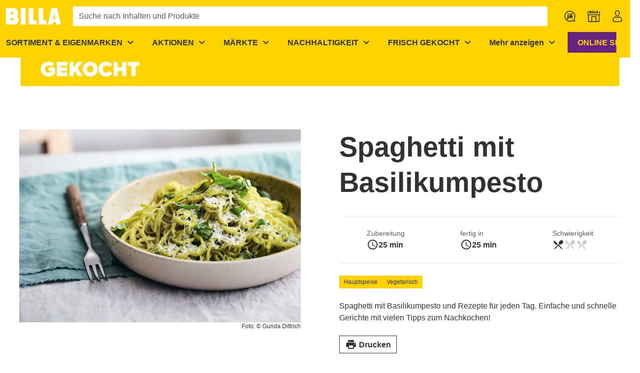

--- FILE ---
content_type: text/css; charset=utf-8
request_url: https://www.billa.at/_nuxt/entry.ByINgGUe.css
body_size: 133
content:
.ws-kontent-reference{height:0;position:absolute;right:0;top:0;width:100%}body:not(.ws-kontent-reference--active) .ws-kontent-reference{display:none}.ws-kontent-reference:has(>.ws-kontent-reference__button:hover){box-shadow:inset 0 0 0 4px var(--base-color2);height:100%;z-index:9}.ws-kontent-reference__button{position:absolute;right:12px;top:12px;z-index:10}.ws-kontent-reference-target:has(>.ws-kontent-reference:not(.ws-kontent-reference--disable-target-styles)){position:relative;z-index:0}.ws-error{align-items:center;display:flex;flex-direction:column;height:100%}.ws-error .ws-layout-default{width:100%}.ws-error_structured{overflow-x:scroll}


--- FILE ---
content_type: text/javascript; charset=utf-8
request_url: https://www.billa.at/_nuxt/CKEc_lXT.js
body_size: 150
content:
import{l as d}from"./BlvvuE1h.js";import{u as m}from"./DTv9Uc0k.js";import{U as o,a7 as k,m as u,o as a,x as g,C as _,G as r,p,l as s,j as n,t as c,D as y,Q as f}from"./H3XYDTwC.js";import"./CYV95dYU.js";import"./BRNMv7rL.js";import"./BH82RGaG.js";const w={name:"WsHeaderQuickLink",mixins:[d],props:{growIcon:{type:Boolean,default:!1},icon:{type:String,default:void 0},linkDescription:{type:String,default:void 0},svgImage:{type:Array,default:void 0},title:{type:String,default:void 0},titlePlacement:{type:String,default:"No title displayed"}},setup(e){const l=o(()=>m().get(e.icon)),t=o(()=>Array.isArray(e.svgImage)&&e.svgImage.length&&e.svgImage[0].url||l.value.custom);return{linkIcon:l,imageUrl:t}}},h=["alt","src"],v={key:1,class:"ws-icon notranslate","aria-hidden":"true"},I={key:2,class:"ws-pill ws-pill--small ws-pill--accent"},b={key:0,class:"ws-header-quick-link__text d-none d-md-block ml-2 text-body-2"};function C(e,l,t,i,S,q){return a(),u(f(e.links_linkComponent==="div"?"button":e.links_linkComponent),y(e.links_props,{class:"ws-header-quick-link ws-btn","aria-label":t.linkDescription}),{default:g(()=>[_("span",{class:p(["ws-header-quick-link__icon",{"ws-header-quick-link__icon--grow":t.growIcon}])},[i.imageUrl?(a(),s("img",{key:0,class:"ws-header-quick-link__svg-image",alt:t.titlePlacement==="No title displayed"?t.title??"":"",src:i.imageUrl},null,8,h)):i.linkIcon.mdi?(a(),s("span",v,c(i.linkIcon.mdi),1)):n("",!0),e.$slots.badge?(a(),s("div",I,[r(e.$slots,"badge")])):n("",!0)],2),r(e.$slots,"text",{},()=>[t.titlePlacement==="Next to icon"?(a(),s("span",b,c(t.title),1)):n("",!0)])]),_:3},16,["aria-label"])}const A=k(w,[["render",C]]);export{A as default};


--- FILE ---
content_type: text/javascript; charset=utf-8
request_url: https://www.billa.at/_nuxt/skSd_du_.js
body_size: -471
content:
import{_ as o}from"./S679Uatz.js";import"./H3XYDTwC.js";import"./Clu3suxE.js";import"./D7VMwng2.js";export{o as default};


--- FILE ---
content_type: text/javascript; charset=utf-8
request_url: https://www.billa.at/_nuxt/kfMXW5Cu.js
body_size: 345
content:
import{a7 as f,P as a,C as c,l as r,j as d,o as n,t as l,q as u,p as o,F as y}from"./H3XYDTwC.js";const p={name:"WsRecipeDifficulty",props:{difficulty:{type:String,required:!0},text:{type:String,default:void 0}},created(){this.difficultyMapping={easy:1,medium:2,advanced:3}}},m={key:0,class:"text-body-2 text-base-color2"};function _(t,i,e,g,k,v){return i[0]||(a(-1,!0),(i[0]=c("div",{class:"ws-recipe-difficulty","data-test":"recipe-difficulty",title:t.$t("recipes.difficultyinfo",[t.$t(`recipes.difficultylevels.${e.difficulty}`)])},[e.text?(n(),r("div",m,l(e.text),1)):d("",!0),(n(),r(y,null,u(3,s=>c("span",{key:s,class:o(["ws-recipe-difficulty__icon ws-icon notranslate",s>t.difficultyMapping[e.difficulty]?"ws-recipe-difficulty__icon--disabled":"ws-recipe-difficulty__icon--active"]),"aria-hidden":"true"}," restaurant_menu ",2)),64))],8,["title"])).cacheIndex=0,a(1),i[0])}const x=f(p,[["render",_]]);export{x as default};


--- FILE ---
content_type: text/javascript; charset=utf-8
request_url: https://www.billa.at/_nuxt/DsDEPuah.js
body_size: 594
content:
const __vite__mapDeps=(i,m=__vite__mapDeps,d=(m.f||(m.f=["./dOJu__wT.js","./H3XYDTwC.js","./entry.ByINgGUe.css","./_nIGJ4fX.js","./available-bottom-space.dJatDJAX.css","./OU7tP38v.js","./dialog.DT3YGIkS.css","./-hmoceCE.js","./CYV95dYU.js","./BRNMv7rL.js","./C5isZYRc.js","./BlvvuE1h.js","./CqbYTHn5.js","./header-menu-level.C9pga_zp.css","./VfZU-Itx.js","./DTv9Uc0k.js","./BH82RGaG.js","./icon.BBgTg41I.css","./header-menu-overview-mobile.B_LaoqmY.css"])))=>i.map(i=>d[i]);
import{a7 as c,y as a,a8 as i,l as f,o as s,n,m as g,j as w,x as m,C as v,af as k,_ as l}from"./H3XYDTwC.js";import{_ as y}from"./CozxGm1t.js";import h from"./CKEc_lXT.js";import"./BRNMv7rL.js";import"./CXRs6ZQp.js";import"./C5isZYRc.js";import"./CYV95dYU.js";import"./BlvvuE1h.js";import"./OU7tP38v.js";import"./CqbYTHn5.js";import"./CrKjRD69.js";import"./CKKCct_m.js";import"./DPz9wiC4.js";import"./CeI6W7kQ.js";import"./Clu3suxE.js";import"./D7VMwng2.js";import"./DY9fA_jf.js";import"./OU5hyfsB.js";import"./C6xgu1-Y.js";import"./DFI_1Bmk.js";import"./CLcmQvpt.js";import"./CjKULbCs.js";import"./C8UFrSsh.js";import"./DTv9Uc0k.js";import"./BH82RGaG.js";const b={name:"WsMenuBadge",components:{WsHeaderLogo:y,WsHeaderQuickLink:h,WsDialog:a(()=>l(()=>import("./dOJu__wT.js"),__vite__mapDeps([0,1,2,3,4,5,6]),import.meta.url)),WsHeaderMenuOverviewMobile:a(()=>l(()=>import("./-hmoceCE.js"),__vite__mapDeps([7,8,9,1,2,5,10,11,12,13,14,15,16,17,18]),import.meta.url))},props:{backgroundColor:{type:String,default:void 0},borderBottomColor:{type:String,default:void 0},icon:{type:String,default:void 0},linkDescription:{type:String,default:void 0},menuButtons:{type:Array,default:void 0},menuItems:{type:Array,required:!0},svgImage:{type:Array,default:void 0},title:{type:String,required:!0}},data:()=>({showDialog:!1}),watch:{$route(){this.$refs.dialog?.dialog_close()},"$vuetify.display.mdAndUp"(o){o&&(this.showDialog=!1)}}},C={class:"ws-header-menu-badge d-md-none"};function D(o,t,e,B,A,I){const d=i("ws-header-quick-link"),u=i("ws-header-logo"),p=i("ws-header-menu-overview-mobile"),_=i("ws-dialog");return s(),f("div",C,[n(d,{icon:e.icon||"menu","link-description":e.linkDescription,"svg-image":e.svgImage,title:e.title,"data-test":"quick-link-menu",onClick:t[0]||(t[0]=r=>o.showDialog=!0)},null,8,["icon","link-description","svg-image","title"]),o.showDialog?(s(),g(_,{key:0,ref:"dialog","class-list":"ws-header-menu-mobile",fullscreen:o.$vuetify.display.smAndDown,onClose:t[2]||(t[2]=r=>o.showDialog=!1)},{header:m(()=>[v("div",{style:k({backgroundColor:e.backgroundColor,borderBottomColor:e.borderBottomColor}),class:"ws-header-menu-mobile__header d-flex align-center px-2"},[n(u)],4)]),default:m(()=>[n(p,{"menu-buttons":e.menuButtons,"menu-items":e.menuItems,onClose:t[1]||(t[1]=r=>o.showDialog=!1)},null,8,["menu-buttons","menu-items"])]),_:1},8,["fullscreen"])):w("",!0)])}const Z=c(b,[["render",D]]);export{Z as default};


--- FILE ---
content_type: text/javascript; charset=utf-8
request_url: https://www.billa.at/_nuxt/DTcWHXFv.js
body_size: -450
content:
import{a as o}from"./C9wJ91ko.js";import"./H3XYDTwC.js";import"./CeBQ_xU9.js";import"./BdqCEZAo.js";import"./OU7tP38v.js";export{o as default};


--- FILE ---
content_type: text/javascript; charset=utf-8
request_url: https://www.billa.at/_nuxt/B1m0CCUf.js
body_size: -272
content:
import{_ as o}from"./DHGVs0ye.js";import"./BRNMv7rL.js";import"./H3XYDTwC.js";import"./C9wJ91ko.js";import"./CeBQ_xU9.js";import"./BdqCEZAo.js";import"./OU7tP38v.js";import"./DdzJMrZm.js";import"./Clu3suxE.js";import"./D7VMwng2.js";import"./Cq7RLjDj.js";import"./CeI6W7kQ.js";import"./-6sK10Zj.js";export{o as default};


--- FILE ---
content_type: text/javascript; charset=utf-8
request_url: https://www.billa.at/_nuxt/S679Uatz.js
body_size: 121
content:
const __vite__mapDeps=(i,m=__vite__mapDeps,d=(m.f||(m.f=["./15ROoiUR.js","./H3XYDTwC.js","./entry.ByINgGUe.css","./COchBIi5.js","./C6xgu1-Y.js","./BKRS8239.js","./CN276lGW.js","./DPz9wiC4.js","./lazy-load-image.Bj26ZR5O.css","./BXfpZ5s6.js","./DK3KStfO.js","./BEvWbI5E.js","./Dq4gyuYY.js","./CAy_Ay25.js","./CYV95dYU.js","./BRNMv7rL.js","./button.DtgRnTiT.css","./age-verification.DIRasLZP.css"])))=>i.map(i=>d[i]);
import{d,v as f,U as _,ae as g,l as m,m as l,j as v,k as a,F as k,q as V,o,y as A,_ as y,u as B}from"./H3XYDTwC.js";import{_ as C}from"./Clu3suxE.js";const $={class:"ws-cms-components","data-test":"cms-components"},I=d({__name:"cms-components",props:{ageVerification:{},content:{},preloadFirst:{type:Boolean}},setup(u){const p=A(()=>y(()=>import("./15ROoiUR.js"),__vite__mapDeps([0,1,2,3,4,5,6,7,8,9,10,11,12,13,14,15,16,17]),import.meta.url)),s=u,e=f(!1),r=_(()=>B().$useCookie("customerAge"));return g(()=>{e.value=!!(s.ageVerification&&(r.value===void 0||r.value<s.ageVerification.minimumAge))}),(t,i)=>(o(),m("div",$,[a(e)?(o(),l(a(p),{key:0,content:t.ageVerification,onVerify:i[0]||(i[0]=n=>e.value=!1)},null,8,["content"])):v("",!0),(o(!0),m(k,null,V(t.content,(n,c)=>(o(),l(C,{key:`${n.kontentId}-${c}`,component:n,inert:a(e),preload:t.preloadFirst&&c===0},null,8,["component","inert","preload"]))),128))]))}});export{I as _};


--- FILE ---
content_type: text/javascript; charset=utf-8
request_url: https://www.billa.at/_nuxt/BdqCEZAo.js
body_size: -316
content:
import{at as e,aK as t}from"./H3XYDTwC.js";const n="ws-slider-group-item",r=Symbol("slider-group-element"),i=Symbol("slider-group-list"),S=(o,s)=>{t(r,o),t(i,s)},a=()=>{const o=e(r),s=e(i);return{groupElement:o,listRole:s}},u=Symbol("slider-navigation");export{n as S,u as a,a as b,S as u};


--- FILE ---
content_type: text/javascript; charset=utf-8
request_url: https://www.billa.at/_nuxt/j3mTCIxq.js
body_size: -446
content:
import{_ as o}from"./C9wJ91ko.js";import"./H3XYDTwC.js";import"./CeBQ_xU9.js";import"./BdqCEZAo.js";import"./OU7tP38v.js";export{o as default};
